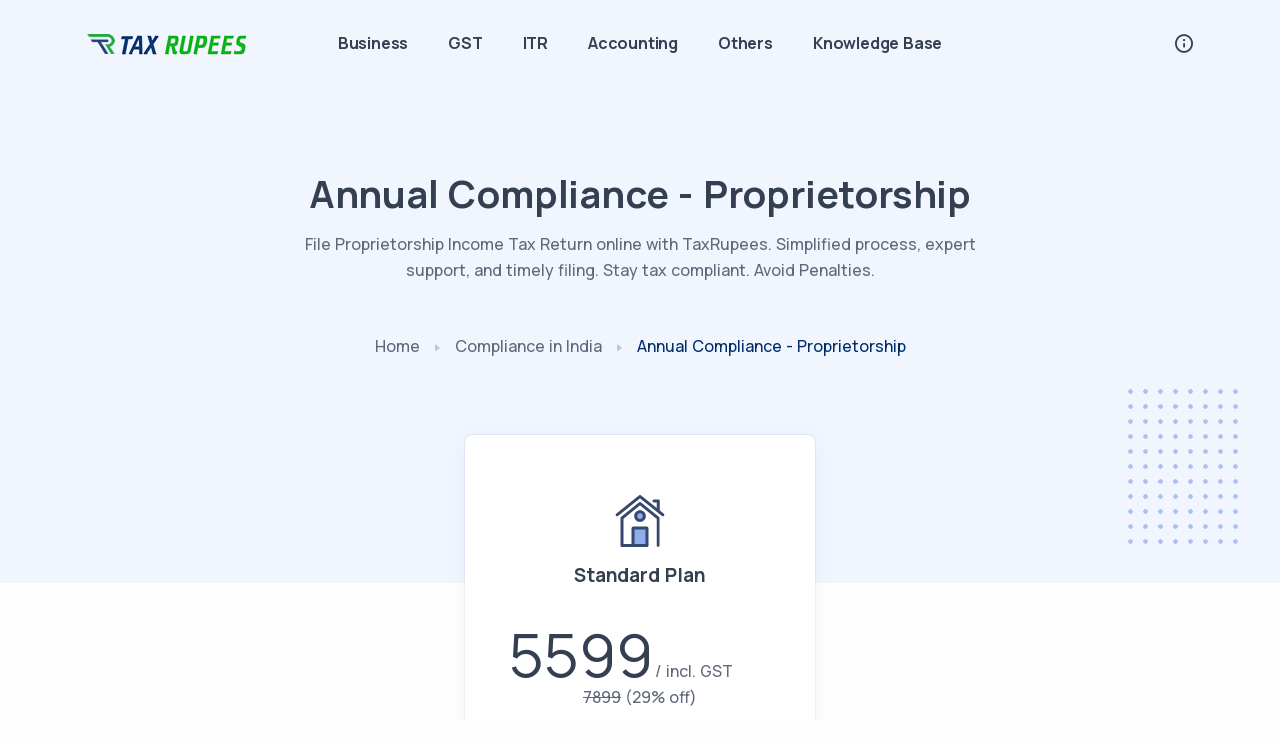

--- FILE ---
content_type: text/html; charset=UTF-8
request_url: https://taxrupees.com/accounting/proprietorship-tax-return-filing/
body_size: 15897
content:
<!DOCTYPE html>
<html lang="en">
<head>
  <meta charset="utf-8">
  <meta name="viewport" content="width=device-width, initial-scale=1.0">
  <base href="/">
  <title>Proprietorship Annual Tax Return Filing - TaxRupees</title>
  <meta name="description" content="File Proprietorship Income Tax Return online with TaxRupees. Simplified process, expert support, and timely filing. Stay tax compliant. Avoid Penalties.">
  <meta name="keywords" content="Proprietorship income tax return, proprietorship tax return filing, proprietorship tax filing, Annual Compliance - Proprietorship">
    <meta name="facebook-domain-verification" content="44iywzj360fa2a6u2mvkqaibletv4n" />
  <meta name="Robots" content="INDEX,FOLLOW">
  <link rel="canonical" href="/accounting/proprietorship-tax-return-filing/" />
  <meta name="yandex-verification" content="ba6c802f3b3c2693" />
  <meta name="p:domain_verify" content="7ef5fe417d81cba09912b1398309d6a4"/>
  <meta name="msvalidate.01" content="C82842DE4028EDFE501D91031D3BBDF4" />
  <link rel="dns-prefetch" href="https://connect.facebook.net">
  <link rel="dns-prefetch" href="https://www.google-analytics.com">
  <link rel="preconnect" href="https://googleads.g.doubleclick.net">
  <link rel="preconnect" href="https://www.googletagmanager.com">
  <link rel="preconnect" href="https://www.googleadservices.com">

<meta http-equiv="cache-control" content="no-cache">
<meta http-equiv="pragma" content="no-cache">
<meta name="author" content="Ashwani Tyagi">
<meta name="resource-type" content="document">
<meta name="distribution" content="GLOBAL">
<meta name="robots" content="index, follow">  
<meta name="rating" content="general">
<meta name="revisit-after" content="1 day">
<meta property="og:site_name" content="Tax Rupees" /> 
<script type="application/ld+json">
{
"@context": "https://schema.org",
"@type": "WebSite",
"url": "https://www.taxrupees.com/",
"potentialAction": {
"@type": "SearchAction",
"target": "https://www.taxrupees.com/search?q={search_term_string}",
"query-input": "required name=search_term_string"
}}
</script>

<!-- Google Tag Manager -->
<script>(function(w,d,s,l,i){w[l]=w[l]||[];w[l].push({'gtm.start':
new Date().getTime(),event:'gtm.js'});var f=d.getElementsByTagName(s)[0],
j=d.createElement(s),dl=l!='dataLayer'?'&l='+l:'';j.async=true;j.src=
'https://www.googletagmanager.com/gtm.js?id='+i+dl;f.parentNode.insertBefore(j,f);
})(window,document,'script','dataLayer','GTM-WQ92KWM');</script>
<!-- End Google Tag Manager -->

<!-- Global site tag (gtag.js) - Google Analytics -->
<script async src="https://www.googletagmanager.com/gtag/js?id=G-3PXECF4HH7"></script>
<script>
  window.dataLayer = window.dataLayer || [];
  function gtag(){dataLayer.push(arguments);}
  gtag('js', new Date());

  gtag('config', 'G-3PXECF4HH7');
</script> 

<meta name="twitter:card" content="summary_large_image">
<meta name="twitter:site" content="@TaxRupees">
<meta name="twitter:title" content="Proprietorship Annual Tax Return Filing - TaxRupees">
<meta name="twitter:description" content="File Proprietorship Income Tax Return online with TaxRupees. Simplified process, expert support, and timely filing. Stay tax compliant. Avoid Penalties.">
<meta name="twitter:creator" content="@TaxRupees">
<meta name="twitter:image" content="https://www.taxrupees.com/upload/images/22032208440614.png">

<meta property="og:title" content="Proprietorship Annual Tax Return Filing - TaxRupees" />
<meta property="og:type" content="website" />
<meta property="og:url" content="/accounting/proprietorship-tax-return-filing/" />
<meta property="og:image" content="https://www.taxrupees.com/upload/images/22032208440614.png" />
<meta property="og:description" content="File Proprietorship Income Tax Return online with TaxRupees. Simplified process, expert support, and timely filing. Stay tax compliant. Avoid Penalties." />
<meta property="og:site_name" content="Tax Rupees" />
<meta property="fb:app_id" content="413848293604710" /> 

  <link rel="shortcut icon" href="assets/img/favicon.png">
  <link rel="stylesheet" href="assets/css/plugins.css">
  <link rel="stylesheet" href="assets/css/style.css">
</head>
<body>
<script async src="https://cse.google.com/cse.js?cx=bb651e82a0c93ca08"></script>
<!-- Google Tag Manager (noscript) -->
<noscript><iframe src="https://www.googletagmanager.com/ns.html?id=GTM-WQ92KWM" height="0" width="0" style="display:none;visibility:hidden"></iframe></noscript>
<!-- End Google Tag Manager (noscript) -->

<!-- Messenger Chat plugin Code -->
    <div id="fb-root"></div>

    <!-- Your Chat plugin code -->
    <div id="fb-customer-chat" class="fb-customerchat">
    </div>

    <script>
      var chatbox = document.getElementById('fb-customer-chat');
      chatbox.setAttribute("page_id", "106805131994612");
      chatbox.setAttribute("attribution", "biz_inbox");
    </script>

    <!-- Your SDK code -->
    <script>
      window.fbAsyncInit = function() {
        FB.init({
          xfbml            : true,
          version          : 'v13.0'
        });
      };

      (function(d, s, id) {
        var js, fjs = d.getElementsByTagName(s)[0];
        if (d.getElementById(id)) return;
        js = d.createElement(s); js.id = id;
        js.src = 'https://connect.facebook.net/en_US/sdk/xfbml.customerchat.js';
        fjs.parentNode.insertBefore(js, fjs);
      }(document, 'script', 'facebook-jssdk'));
    </script>  <div class="content-wrapper">
<header class="wrapper bg-soft-primary">
      <nav class="navbar navbar-expand-lg center-nav transparent navbar-light">
        <div class="container flex-lg-row flex-nowrap align-items-center">
          <div class="navbar-brand w-100">
            <a href="/"><img src="assets/img/logo-dark.png" alt="Tax Rupees Logo" /></a>
          </div>
          <div class="navbar-collapse offcanvas offcanvas-nav offcanvas-start">
            <div class="offcanvas-header d-lg-none d-xl-none">
              <a href="/"><img src="assets/img/logo-light.png" alt="Tax Rupees Logo" /></a>
              <button type="button" class="btn-close btn-close-white" data-bs-dismiss="offcanvas" aria-label="Close"></button>
            </div>
            <div class="offcanvas-body ms-lg-auto d-flex flex-column h-100">
              <ul class="navbar-nav">
                <!--<li class="nav-item dropdown dropdown-mega"><a class="nav-link" href="/" data-bs-toggle="dropdown">Home</a></li>-->              
			    
								<li class="nav-item dropdown">
                  <a class="nav-link" href="business-registration-india">Business</a>
                  <ul class="dropdown-menu">   
				   
				   <li class="nav-item"><a class="dropdown-item" href="registration/proprietorship/">Proprietorship</a></li>
				    
				   <li class="nav-item"><a class="dropdown-item" href="registration/partnership/">Partnership</a></li>
				    
				   <li class="nav-item"><a class="dropdown-item" href="registration/one-person-company/">One Person Company</a></li>
				    
				   <li class="nav-item"><a class="dropdown-item" href="registration/llp-registration/">LLP Registration</a></li>
				    
				   <li class="nav-item"><a class="dropdown-item" href="registration/private-limited-company/">Private Limited Company</a></li>
				                     </ul>
                </li>
								<li class="nav-item dropdown">
                  <a class="nav-link" href="goods-and-services-tax-gst-services">GST</a>
                  <ul class="dropdown-menu">   
				   
				   <li class="nav-item"><a class="dropdown-item" href="gst/gst-registration/">GST Registration</a></li>
				    
				   <li class="nav-item"><a class="dropdown-item" href="gst/gst-return-filing/">GST Return filing</a></li>
				    
				   <li class="nav-item"><a class="dropdown-item" href="gst/gst-lut-filing/">GST LUT Filing</a></li>
				    
				   <li class="nav-item"><a class="dropdown-item" href="gst/cancel-gst-registration/">GST Registration Cancellation</a></li>
				    
				   <li class="nav-item"><a class="dropdown-item" href="gst/gst-annual-return/">GST Annual Return Filing</a></li>
				                     </ul>
                </li>
								<li class="nav-item dropdown">
                  <a class="nav-link" href="income-tax-in-india">ITR</a>
                  <ul class="dropdown-menu">   
				   
				   <li class="nav-item"><a class="dropdown-item" href="itr/income-tax-filing/">Personal Tax filing</a></li>
				    
				   <li class="nav-item"><a class="dropdown-item" href="itr/business-tax-return-filing/">Business Tax filing</a></li>
				    
				   <li class="nav-item"><a class="dropdown-item" href="itr/tds-return-filing/">TDS Return Filing</a></li>
				                     </ul>
                </li>
								<li class="nav-item dropdown">
                  <a class="nav-link" href="company-compliance">Accounting</a>
                  <ul class="dropdown-menu">   
				   
				   <li class="nav-item"><a class="dropdown-item" href="accounting/proprietorship-tax-return-filing/">Annual Compliance - Proprietorship</a></li>
				    
				   <li class="nav-item"><a class="dropdown-item" href="accounting/partnership-tax-return-filing/">Annual Compliance - Partnership</a></li>
				    
				   <li class="nav-item"><a class="dropdown-item" href="accounting/company-annual-filing/">Annual Compliance - Company</a></li>
				    
				   <li class="nav-item"><a class="dropdown-item" href="accounting/llp-annual-filing/">Annual Compliance - LLP</a></li>
				                     </ul>
                </li>
								<li class="nav-item dropdown">
                  <a class="nav-link" href="other-services">Others</a>
                  <ul class="dropdown-menu">   
				   
				   <li class="nav-item"><a class="dropdown-item" href="services/digital-signature/">Digital Signature</a></li>
				    
				   <li class="nav-item"><a class="dropdown-item" href="services/udyam-registration/">UDYAM Registration</a></li>
				    
				   <li class="nav-item"><a class="dropdown-item" href="services/fssai-registration/">FSSAI Registration</a></li>
				    
				   <li class="nav-item"><a class="dropdown-item" href="services/trademark-registration/">Trademark Registration</a></li>
				                     </ul>
                </li>
				 
				 <li class="nav-item"><a class="nav-link" href="knowledge">Knowledge Base</a></li>                   
              </ul>
              <!-- /.navbar-nav -->
              <div class="d-lg-none mt-auto pt-6 pb-6 order-4">
                <a href="mailto:info@taxrupees.com" class="link-inverse">info@taxrupees.com</a>
                <br />                 <nav class="nav social social-white mt-4">
                  <a href="https://twitter.com/TaxRupees" target="_blank"><i class="uil uil-twitter"></i></a>
                  <a href="https://www.facebook.com/TaxRupees/" target="_blank"><i class="uil uil-facebook-f"></i></a>
                  <a href="https://www.instagram.com/taxrupees/" target="_blank"><i class="uil uil-instagram"></i></a>
                  <a href="https://www.youtube.com/c/TaxRupees" target="_blank"><i class="uil uil-youtube"></i></a>
                </nav>
                <!-- /.social -->
              </div>
              <!-- /offcanvas-nav-other -->
            </div>
            <!-- /.offcanvas-body -->
          </div>
          <!-- /.navbar-collapse -->
          <div class="navbar-other w-100 d-flex ms-auto">
            <ul class="navbar-nav flex-row align-items-center ms-auto">
              <!--<li class="nav-item dropdown language-select text-uppercase">
                <a class="nav-link dropdown-item dropdown-toggle" href="#" role="button" data-bs-toggle="dropdown" aria-haspopup="true" aria-expanded="false">En</a>
                <ul class="dropdown-menu">
                  <li class="nav-item"><a class="dropdown-item" href="#">En</a></li>
                  <li class="nav-item"><a class="dropdown-item" href="#">De</a></li>
                  <li class="nav-item"><a class="dropdown-item" href="#">Es</a></li>
                </ul>
              </li>-->
              <li class="nav-item"><a class="nav-link" data-bs-toggle="offcanvas" data-bs-target="#offcanvas-info"><i class="uil uil-info-circle"></i></a></li>
              <li class="nav-item d-lg-none">
                <button class="hamburger offcanvas-nav-btn"><span></span></button>
              </li>
            </ul>
            <!-- /.navbar-nav -->
          </div>
          <!-- /.navbar-other -->
        </div>
        <!-- /.container -->
      </nav>
      <!-- /.navbar -->
      <div style="background-color:#002D6E" class="offcanvas offcanvas-end text-inverse" id="offcanvas-info" data-bs-scroll="true">
        <div class="offcanvas-header">		
         <!-- <a href="index.html"><img src="assets/img/logo-light.png" srcset="assets/img/logo-light@2x.png 2x" alt="" /></a>-->
          <button type="button" class="btn-close btn-close-white" data-bs-dismiss="offcanvas" aria-label="Close"></button>
        </div>
        <div class="offcanvas-body">
          <div class="widget mb-8">
            <p>Tax Rupees is India's online business services platform working to help Indians easily start and grow their business, at an affordable cost.</p>
          </div>
          <!-- /.widget -->
          <div class="widget mb-8">
            <h4 class="widget-title text-white mb-3">Contact Info</h4>
           <!-- <address> Moonshine St. 14/05 <br /> Light City, London </address>-->
            <a href="mailto:info@taxrupees.com">info@taxrupees.com</a>          </div>
          <!-- /.widget -->
          <div class="widget mb-8">
            <h4 class="widget-title text-white mb-3">Learn More</h4>
            <ul class="list-unstyled">
              <li><a href="about-us">About Us</a></li>
              <li><a href="terms-of-use">Terms of Use</a></li>
              <li><a href="privacy-policy">Privacy Policy</a></li>
              <li><a href="contact-us">Contact Us</a></li>
            </ul>
          </div>
          <!-- /.widget -->
          <div class="widget">
            <h4 class="widget-title text-white mb-3">Follow Us</h4>
            <nav class="nav social social-white">
              <a href="https://twitter.com/TaxRupees" target="_blank"><i class="uil uil-twitter"></i></a>
              <a href="https://www.facebook.com/TaxRupees/" target="_blank"><i class="uil uil-facebook-f"></i></a>
              <a href="https://www.instagram.com/taxrupees/" target="_blank"><i class="uil uil-instagram"></i></a>
              <a href="https://www.youtube.com/c/TaxRupees" target="_blank"><i class="uil uil-youtube"></i></a>
            </nav>
            <!-- /.social -->
          </div>
          <!-- /.widget -->
        </div>
        <!-- /.offcanvas-body -->
      </div>
      <!-- /.offcanvas -->
    </header>    <!-- /header -->
    <section class="wrapper bg-soft-primary">
      <div class="container pt-10 pb-20 pt-md-14 pb-md-22 text-center">
        <div class="row">
          <div class="col-sm-9 col-md-7 col-lg-8 mx-auto">
            <h1 class="display-1 mb-3">Annual Compliance - Proprietorship</h1>
            <p class="lead mb-0">File Proprietorship Income Tax Return online with TaxRupees. Simplified process, expert support, and timely filing. Stay tax compliant. Avoid Penalties.</p>
          </div>
          <!-- /column -->
        </div>
        <!-- /.row -->
      </div>
      <!-- /.container -->
    </section>
    <!-- /section -->
    <section class="wrapper">
      <div class="container pb-14 pb-md-16">
        <div class="pricing-wrapper position-relative mt-n18 mt-md-n21 mb-12 mb-md-15">
          <div class="shape bg-dot primary rellax w-16 h-18" data-rellax-speed="1" style="top: 2rem; right: -2.4rem;"></div>
          <div class="shape rounded-circle bg-line red rellax w-18 h-18 d-none d-lg-block" data-rellax-speed="1" style="bottom: 0.5rem; left: -2.5rem;"></div>
          <div class="pricing-switcher-wrapper switcher">
<nav aria-label="breadcrumb">
  <ol class="breadcrumb">
    <li class="breadcrumb-item"><a href="/">Home</a></li>
    <li class="breadcrumb-item"><a href="company-compliance">Compliance in India</a></li>
    <li class="breadcrumb-item active" aria-current="page" style="color:#002D6E;">Annual Compliance - Proprietorship</li>
  </ol>
</nav>
          </div>
          <div class="row gy-6 mt-3 mt-md-5">          
		   <div class="col-md-6 col-lg-4">
		                  <!--/.pricing -->
            </div>
			
            <!--/column -->
             
			 <div class="col-md-6 offset-md-3 col-lg-4 offset-lg-0">
			  
              <div class="pricing card text-center" style="min-height:600px;">
                <div class="card-body">
                  <img src="assets/img/icons/lineal/home.svg" class="svg-inject icon-svg icon-svg-md text-primary mb-3" alt="Standard Plan" />
                  <h4 class="card-title">Standard Plan</h4>
                  <div class="prices text-dark">
                    <div class="price price-show"><span class="price-currency">&#8377;</span><span class="price-value">5599 </span> <span class="price-duration">incl. GST</span></div>
                   
                  </div>
				   <div class="price"><strike><span class="price-currency">&#8377;</span><span class="price-value">7899</span></strike> <span class="price-duration">(29% off)</span></div><br/>
                  <!--/.prices -->
                  1 year Accounting, Financial statement preparation, 1 year Income Tax Return Filing, 1 year Dedicated Compliance Manager support, 1 Year Dedicated Accountant and LEDGERS accounting software for a company with a turnover upto 25 lakhs per annum.<br />
&nbsp;
<ul>
	<li>1 Year Accounting</li>
	<li>Financial Statement Preparation</li>
	<li>1 Year Dedicated Accountant</li>
	<li>1 Year Income Tax Filing</li>
	<li>1 Year Annual Return Filing</li>
</ul>
                  <a href="get-started?service=cHJvcHJpZXRvcnNoaXAtdGF4LXJldHVybi1maWxpbmc=&plan=NTU5OQ==" class="btn btn-primary rounded-pill">Get Started</a>
                </div>
                <!--/.card-body -->
              </div>
			                <!--/.pricing -->
            </div>
            <!--/column -->
           
			 <div class="col-md-6 offset-md-3 col-lg-4 offset-lg-0">
			               <!--/.pricing -->
            </div>
			
            <!--/column -->
          </div>
          <!--/.row -->
        </div>
		
		<div class="row gx-lg-8 gx-xl-12 gy-10 mb-lg-22 mb-xl-14">
          <div class="col-lg-7">
             <figure><img class="w-auto" src="upload/images/22032208440614.png" alt="Annual Compliance - Proprietorship" /></figure>
          </div>
          <!--/column -->
          <div class="col-lg-5">            
            <h3 class="display-7 mb-7">Documents Required For Annual Compliance - Proprietorship</h3>
								<div class="alert alert-primary" style="padding:5px 15px; font-size:14px;"> <i class="uil uil-check-circle"></i> Bank Statement </div>
								<div class="alert alert-primary" style="padding:5px 15px; font-size:14px;"> <i class="uil uil-check-circle"></i> Credit Notes </div>
								<div class="alert alert-primary" style="padding:5px 15px; font-size:14px;"> <i class="uil uil-check-circle"></i> Debit Notes </div>
								<div class="alert alert-primary" style="padding:5px 15px; font-size:14px;"> <i class="uil uil-check-circle"></i> Investment Proofs(LIC Reciept,Medicliam Reciept,Insurance Reciept, Mutual Funds, Tution Fee, House Loan Slip, Donation Reciept, PF, NPS,  </div>
								<div class="alert alert-primary" style="padding:5px 15px; font-size:14px;"> <i class="uil uil-check-circle"></i> Loan Schedule </div>
								<div class="alert alert-primary" style="padding:5px 15px; font-size:14px;"> <i class="uil uil-check-circle"></i> Purchase Invoices </div>
								<div class="alert alert-primary" style="padding:5px 15px; font-size:14px;"> <i class="uil uil-check-circle"></i> Sale Invoices </div>
								
          </div>
          <!--/column -->
        </div>
        <!--/.pricing-wrapper -->
        		
		  
     
        <div class="row gx-md-8 gx-xl-12 gy-10 mb-14">
          <div class="col-lg-4 order-lg-2">
            <div class="card shadow-lg me-lg-6">
              <div class="card-body p-6">
                <div class="d-flex flex-row">                 
                  <div>
				  <h4 class="mb-1">Related Knowledge Base</h4>
				  <div style="background-color: #E1F5FF; height:1px;"></div><br/>
				  			       <p class="mb-3" style="padding-top:5px;"><a href="article/dir-3-kyc-in-india/">DIR-3 KYC in India (2026) – Process, Due Date & Penalties for Directors </a></p>
				   <div style="background-color: #EFEFDE; height:1px;"></div>
			      			       <p class="mb-3" style="padding-top:5px;"><a href="article/company-strike-off-in-india/">Company Strike Off in India (2026) – Process, Documents & Consequences </a></p>
				   <div style="background-color: #EFEFDE; height:1px;"></div>
			      			       <p class="mb-3" style="padding-top:5px;"><a href="article/company-annual-compliance-india/">Company Annual Compliance in India (2026) – ROC Filings, ITR & Penalties </a></p>
				   <div style="background-color: #EFEFDE; height:1px;"></div>
			      			       <p class="mb-3" style="padding-top:5px;"><a href="article/startup-india-msme-udyam-registration/">Startup India & MSME (Udyam) Registration – Benefits, Eligibility & Process (2026 Guide) </a></p>
				   <div style="background-color: #EFEFDE; height:1px;"></div>
			      			       <p class="mb-3" style="padding-top:5px;"><a href="article/mistakes-while-registering-company-india/">Top 7 Mistakes to Avoid While Registering a Company in India (2026 Guide) </a></p>
				   <div style="background-color: #EFEFDE; height:1px;"></div>
			      			       <p class="mb-3" style="padding-top:5px;"><a href="article/sole-proprietorship-registration-india/">Sole Proprietorship Registration in India (2026) – Process, Benefits & Taxation </a></p>
				   <div style="background-color: #EFEFDE; height:1px;"></div>
			      			       <p class="mb-3" style="padding-top:5px;"><a href="article/partnership-firm-registration-india/">Partnership Firm Registration in India (2026) – Process, Documents & Taxation </a></p>
				   <div style="background-color: #EFEFDE; height:1px;"></div>
			      			       <p class="mb-3" style="padding-top:5px;"><a href="article/opc-registration-india/">OPC Registration in India (2026) – Process, Benefits, Documents & Compliance </a></p>
				   <div style="background-color: #EFEFDE; height:1px;"></div>
			                        
                  </div>
                </div>
              </div>
              <!--/.card-body -->
            </div>
            <!--/.card -->
          
          </div>
          <!--/column -->
          <div class="col-lg-8"><div style="text-align:justify;"><h2 style="color:#008040;">Proprietorship Annual Tax Return Filing</h2>

<div style="background-color: #008040; height:1px;">&nbsp;</div>
<br />
If you&#39;re a proprietor in India, it&#39;s important to understand the process and requirements for filing your annual tax return.&nbsp;Everything you need to know about filing a proprietorship annual tax return in India, from who needs to file to what forms need to be filled out. We&#39;ll also go over the consequences of not filing and provide a step-by-step guide on how to file your return.<br />
&nbsp;
<h4 style="color:#0000A0;">What is a Proprietorship</h4>
A proprietorship, also known as a <strong><a href="https://taxrupees.com/registration/proprietorship/"><span style="color:#0000FF;">sole proprietorship</span></a></strong>, is a type of business entity that is owned and operated by one individual. In India, there are no special legal requirements for setting up or operating a <a href="https://taxrupees.com/article/how-to-register-a-proprietorship/"><span style="color:#0000FF;">proprietorship</span></a>, which makes it the simplest and most common form of business ownership.<br />
<br />
As the owner of a proprietorship, you are personally responsible for all debts and obligations incurred by the business. This includes any money owed to creditors, suppliers, employees, or the government. If the business is unable to pay its debts, creditors can go after your personal assets, such as your home or savings account.<br />
&nbsp;
<h4 style="color:#0000A0;">What is an Annual Tax Return</h4>
An annual tax return is a document that you file with the Indian government detailing your income and expenses for the fiscal year (April 1 &ndash; March 31). Based on this information, the government will calculate how much tax you owe.<br />
The deadline for filing your annual tax return is July 31st. If you do not file your return by this date, you may be subject to late fees and penalties.<br />
It is important to note that, as the owner of a proprietorship, you are required to file your <a href="https://taxrupees.com/itr/income-tax-filing/"><span style="color:#0000FF;">personal income taxes</span></a> and <a href="https://taxrupees.com/itr/business-tax-return-filing/"><span style="color:#0000FF;">business income taxes</span></a> separately. This means that you will need to complete two tax returns: one for your individual income and another for your business income.<br />
&nbsp;</div></div>      
        </div>
		 <div class="row mb-14 mb-md-12"><div style="text-align:justify; padding-right:20px;"><h4 style="color:#0000A0;">Who is required to file</h4>
All proprietorships registered with the Ministry of Corporate Affairs <a href="https://www.mca.gov.in/content/mca/global/en/home.html" target="_blank"><span style="color:#B22222;">(MCA)</span></a> are required to file their annual tax return. The due date for filing is 30th September of the assessment year.

<h4 style="color:#0000A0;"><br />
What is the due date</h4>
The due date for filing your annual tax return is 30th September of the assessment year.

<div class="row">
<div class="col-md-8">
<h4 style="color:#0000A0;"><br />
What forms need to be filed</h4>
The forms that need to be filed are ITR-3 and ITR-4, along with supporting documentation such as financial statements and income tax returns from the previous year.

<h4 style="color:#0000A0;"><br />
What are the consequences of not filing</h4>
If you do not file your annual tax return, you may be subject to penalties and interest charges. In addition, your company may be de-registered by the MCA if you fail to file for three consecutive years.<br />
&nbsp;
<h4 style="color:#0000A0;">The Process of Filing a Proprietorship Annual Tax Return</h4>

<h5 style="color: #D76B00;">Gather the required documents</h5>
The first step in filing your annual tax return is to gather all of the required documents. This includes your income statements, receipts, and any other documentation that you will need to support your claims.

<div style="height:10px;">&nbsp;</div>

<h5 style="color: #D76B00;">Fill out the forms</h5>
After you have gathered all of the required documentation, you will need to fill out the appropriate forms. These forms can be found on the website of the Income Tax Department.

<div style="height:10px;">&nbsp;</div>

<h5 style="color: #D76B00;">Submit the forms and supporting documentation</h5>
Once you have completed and signed the forms, you will need to submit them along with your supporting documentation to the Income Tax Department. You can do this either by mail or in person.

<div style="height:10px;">&nbsp;</div>

<h5 style="color: #D76B00;">What to do if you can&#39;t file on time</h5>
If you are unable to file your annual tax return on time, you can file for an extension with the Income Tax Department.<br />
&nbsp;</div>

<div class="col-md-4"><br />
<iframe frameborder="0" scrolling="yes" seamless="seamless" src="https://taxrupees.com/freedemo" style="position:relative;width:1px;min-width:100%; height:650px; *width:100%;overflow: hidden;" width="100%"></iframe></div>
</div>

<h4 style="color:#0000A0;">What Information You Will Need to File Your Tax Return</h4>

<h5 style="color: #D76B00;">Personal Identification Information</h5>
In order to file your tax return, you will need to provide some basic personal information such as your name, date of birth, and contact information. You will also need to provide your Taxpayer Identification Number (TIN).

<div style="height:10px;">&nbsp;</div>

<h5 style="color: #D76B00;">Taxpayer Identification Number</h5>
Your Taxpayer Identification Number (TIN) is a unique number that is assigned to you by the Indian Income Tax Department. It is used to identify you for tax purposes and is required in order to file your tax return.

<div style="height:10px;">&nbsp;</div>

<h5 style="color: #D76B00;">Business Income and Expenses</h5>
In order to calculate your taxes owed, you will need to provide information about your business income and expenses. This includes income from sales, services, interest, investments, and other sources. You will also need to provide information about any business expenses that you have incurred, such as cost of goods sold, employee salaries, rent, marketing expenses, etc.<br />
&nbsp;
<h4 style="color:#0000A0;">FAQs About Filing a Tax Return for Your Proprietorship</h4>

<h5 style="color: #D76B00;">Do I need to file a tax return if my business is a proprietorship</h5>
Yes, if your business is a proprietorship, you must file an annual tax return. The due date for filing your return is April 30th.

<div style="height:10px;">&nbsp;</div>

<h5 style="color: #D76B00;">What is the deadline for filing a tax return for a proprietorship in India</h5>
The deadline for filing your annual tax return as a proprietorship in India is April 30th.

<div style="height:10px;">&nbsp;</div>

<h5 style="color: #D76B00;">What are the penalties for not filing a tax return for a proprietorship in India</h5>
If you do not file your annual tax return by the due date of April 30th, you may be subject to late fees and interest charges. Additionally, the Indian government may initiate criminal proceedings against you if you fail to file your taxes for multiple years.<br />
&nbsp;<br />
<br />
<em>Proprietorship annual tax return filing in India is a process that every business owner must go through. Though it may seem daunting, it is important to be aware of the requirements and deadlines. By gathering the required documents and filling out the forms correctly, you can ensure a smooth filing process. If you are unable to file on time, there are steps you can take to minimize the consequences.</em><br />
<br />
By understanding the proprietorship annual tax return filing process in India, you can ensure that your business remains compliant with the law. Do not hesitate to reach out to a professional if you have any questions or concerns.<br />
&nbsp;
<h3 style="color:#008040;">File proprietorship income tax return online with TaxRupees</h3>
Did you know that you can now file tax return for proprietorship in India online with TaxRupees?<br />
Yes, that&rsquo;s right!<br />
We are a leading in filing proprietorship income tax return in India.<br />
We also offer a range of other services such as filing proprietorship income tax return, partnership income tax return, LLP income tax return and Pvt. Ltd. income tax return.<br />
So what are you waiting for? Contact us today to <a href="https://taxrupees.com/get-started">get started</a>!</div></div>        <!--/.row -->
      
        
        <div class="row mb-14 mb-md-12">		
          <div class="col-lg-8 mb-0">
		  <h2 class="display-4 mb-3 text-center">FAQ</h2>
          <p class="lead text-center mb-10 px-md-16 px-lg-0">If you don't see an answer to your question, you can send us an email from our contact form.</p>
            <div id="accordion-1" class="accordion-wrapper">			
			              <div class="card accordion-item">
                <div class="card-header" id="accordion-heading-1-1">
                 <button class="collapsed" data-bs-toggle="collapse" data-bs-target="#accordion-collapse-1-1112" aria-expanded="false" aria-controls="accordion-collapse-1-1"> Is it necessary for the sole proprietor to file taxes?</button>
                </div>
                <!-- /.card-header -->				
                <div id="accordion-collapse-1-1112" class="collapse" aria-labelledby="accordion-heading-1-1" data-bs-target="#accordion-1">
                  <div class="card-body">
                    <p>A sole owner is expected to report all the business pay, misfortunes on the individual personal government forms, the business isn&#39;t burdened independently under this.</p>
                  </div>
                  <!-- /.card-body -->
                </div>			
                <!-- /.collapse -->
              </div>	
			                <div class="card accordion-item">
                <div class="card-header" id="accordion-heading-1-1">
                 <button class="collapsed" data-bs-toggle="collapse" data-bs-target="#accordion-collapse-1-1113" aria-expanded="false" aria-controls="accordion-collapse-1-1">How to file income tax returns for a Proprietorship?</button>
                </div>
                <!-- /.card-header -->				
                <div id="accordion-collapse-1-1113" class="collapse" aria-labelledby="accordion-heading-1-1" data-bs-target="#accordion-1">
                  <div class="card-body">
                    <p>Proprietorship yearly return documenting is done ITR 3 and ITR 4.</p>
                  </div>
                  <!-- /.card-body -->
                </div>			
                <!-- /.collapse -->
              </div>	
			                <div class="card accordion-item">
                <div class="card-header" id="accordion-heading-1-1">
                 <button class="collapsed" data-bs-toggle="collapse" data-bs-target="#accordion-collapse-1-1114" aria-expanded="false" aria-controls="accordion-collapse-1-1"> When to file ITR 3 for proprietorship return filing?</button>
                </div>
                <!-- /.card-header -->				
                <div id="accordion-collapse-1-1114" class="collapse" aria-labelledby="accordion-heading-1-1" data-bs-target="#accordion-1">
                  <div class="card-body">
                    <p>ITR 3 is outfitted on the off chance that assuming the proprietorship firm is controlled by a Hindu Undivided Family or by a person.</p>
                  </div>
                  <!-- /.card-body -->
                </div>			
                <!-- /.collapse -->
              </div>	
			                <div class="card accordion-item">
                <div class="card-header" id="accordion-heading-1-1">
                 <button class="collapsed" data-bs-toggle="collapse" data-bs-target="#accordion-collapse-1-1115" aria-expanded="false" aria-controls="accordion-collapse-1-1">When is ITR 4 Furnished by a Proprietor?</button>
                </div>
                <!-- /.card-header -->				
                <div id="accordion-collapse-1-1115" class="collapse" aria-labelledby="accordion-heading-1-1" data-bs-target="#accordion-1">
                  <div class="card-body">
                    <p>ITR 4 is outfitted by the owner under the possible tax assessment conspire.</p>
                  </div>
                  <!-- /.card-body -->
                </div>			
                <!-- /.collapse -->
              </div>	
			                <div class="card accordion-item">
                <div class="card-header" id="accordion-heading-1-1">
                 <button class="collapsed" data-bs-toggle="collapse" data-bs-target="#accordion-collapse-1-1116" aria-expanded="false" aria-controls="accordion-collapse-1-1"> Is a Proprietorship taxed twice or double?</button>
                </div>
                <!-- /.card-header -->				
                <div id="accordion-collapse-1-1116" class="collapse" aria-labelledby="accordion-heading-1-1" data-bs-target="#accordion-1">
                  <div class="card-body">
                    <p>As the sole ownerships are not viewed as expense substances, they are not isolated from their proprietors so the owner doesn&#39;t need to confront twofold tax collection.</p>
                  </div>
                  <!-- /.card-body -->
                </div>			
                <!-- /.collapse -->
              </div>	
			                <div class="card accordion-item">
                <div class="card-header" id="accordion-heading-1-1">
                 <button class="collapsed" data-bs-toggle="collapse" data-bs-target="#accordion-collapse-1-1117" aria-expanded="false" aria-controls="accordion-collapse-1-1"> What are the major tax benefits for a sole proprietor?</button>
                </div>
                <!-- /.card-header -->				
                <div id="accordion-collapse-1-1117" class="collapse" aria-labelledby="accordion-heading-1-1" data-bs-target="#accordion-1">
                  <div class="card-body">
                    <p>The fundamental duty benefit of an ownership is that it can deduct the expense of health care coverage for self, life partner, and wards.</p>
                  </div>
                  <!-- /.card-body -->
                </div>			
                <!-- /.collapse -->
              </div>	
			                <div class="card accordion-item">
                <div class="card-header" id="accordion-heading-1-1">
                 <button class="collapsed" data-bs-toggle="collapse" data-bs-target="#accordion-collapse-1-1118" aria-expanded="false" aria-controls="accordion-collapse-1-1"> What are the annual compliances for a proprietorship firm?</button>
                </div>
                <!-- /.card-header -->				
                <div id="accordion-collapse-1-1118" class="collapse" aria-labelledby="accordion-heading-1-1" data-bs-target="#accordion-1">
                  <div class="card-body">
                    <p>The ownerships are expected to document the yearly expense forms with the Income Tax Department. In any case, the yearly reports or the records are not important to be documented with the Ministry of Corporate issues which is fundamental on account of the LLPs</p>
                  </div>
                  <!-- /.card-body -->
                </div>			
                <!-- /.collapse -->
              </div>	
			                <div class="card accordion-item">
                <div class="card-header" id="accordion-heading-1-1">
                 <button class="collapsed" data-bs-toggle="collapse" data-bs-target="#accordion-collapse-1-1119" aria-expanded="false" aria-controls="accordion-collapse-1-1"> Is it necessary to get a Proprietorship audited?</button>
                </div>
                <!-- /.card-header -->				
                <div id="accordion-collapse-1-1119" class="collapse" aria-labelledby="accordion-heading-1-1" data-bs-target="#accordion-1">
                  <div class="card-body">
                    <p>On account of ownerships charge review isn&#39;t required, it is totally founded on the turnover and different rules.</p>
                  </div>
                  <!-- /.card-body -->
                </div>			
                <!-- /.collapse -->
              </div>	
			                <!-- /.card -->
            </div>
            <!-- /.accordion-wrapper -->
          </div>
          <!--/column -->
          <div class="col-lg-4">
            <div class="card shadow-lg me-lg-6">
              <div class="card-body p-6">
                <div class="d-flex flex-row">                 
                  <div>
				  <h4 class="mb-1">Our Services</h4>
				  <div style="background-color: #E1F5FF; height:1px;"></div><br/>
				  
			   <a href="registration/proprietorship/" class="btn btn-expand btn-primary rounded-pill" style="font-size:14px;"><i class="uil uil-arrow-right"></i>	<span>Proprietorship</span></a>
			   <div style="height:8px;">&nbsp;</div>
			  			   <a href="registration/partnership/" class="btn btn-expand btn-primary rounded-pill" style="font-size:14px;"><i class="uil uil-arrow-right"></i>	<span>Partnership</span></a>
			   <div style="height:8px;">&nbsp;</div>
			  			   <a href="registration/one-person-company/" class="btn btn-expand btn-primary rounded-pill" style="font-size:14px;"><i class="uil uil-arrow-right"></i>	<span>One Person Company</span></a>
			   <div style="height:8px;">&nbsp;</div>
			  			   <a href="registration/llp-registration/" class="btn btn-expand btn-primary rounded-pill" style="font-size:14px;"><i class="uil uil-arrow-right"></i>	<span>LLP Registration</span></a>
			   <div style="height:8px;">&nbsp;</div>
			  			   <a href="registration/private-limited-company/" class="btn btn-expand btn-primary rounded-pill" style="font-size:14px;"><i class="uil uil-arrow-right"></i>	<span>Private Limited Company</span></a>
			   <div style="height:8px;">&nbsp;</div>
			  			   <a href="gst/gst-registration/" class="btn btn-expand btn-primary rounded-pill" style="font-size:14px;"><i class="uil uil-arrow-right"></i>	<span>GST Registration</span></a>
			   <div style="height:8px;">&nbsp;</div>
			  			   <a href="gst/gst-return-filing/" class="btn btn-expand btn-primary rounded-pill" style="font-size:14px;"><i class="uil uil-arrow-right"></i>	<span>GST Return filing</span></a>
			   <div style="height:8px;">&nbsp;</div>
			  			   <a href="gst/gst-lut-filing/" class="btn btn-expand btn-primary rounded-pill" style="font-size:14px;"><i class="uil uil-arrow-right"></i>	<span>GST LUT Filing</span></a>
			   <div style="height:8px;">&nbsp;</div>
			  			   <a href="gst/cancel-gst-registration/" class="btn btn-expand btn-primary rounded-pill" style="font-size:14px;"><i class="uil uil-arrow-right"></i>	<span>GST Registration Cancellation</span></a>
			   <div style="height:8px;">&nbsp;</div>
			  			   <a href="gst/gst-annual-return/" class="btn btn-expand btn-primary rounded-pill" style="font-size:14px;"><i class="uil uil-arrow-right"></i>	<span>GST Annual Return Filing</span></a>
			   <div style="height:8px;">&nbsp;</div>
			  			   <a href="itr/income-tax-filing/" class="btn btn-expand btn-primary rounded-pill" style="font-size:14px;"><i class="uil uil-arrow-right"></i>	<span>Personal Tax filing</span></a>
			   <div style="height:8px;">&nbsp;</div>
			  			   <a href="itr/business-tax-return-filing/" class="btn btn-expand btn-primary rounded-pill" style="font-size:14px;"><i class="uil uil-arrow-right"></i>	<span>Business Tax filing</span></a>
			   <div style="height:8px;">&nbsp;</div>
			  			   <a href="itr/tds-return-filing/" class="btn btn-expand btn-primary rounded-pill" style="font-size:14px;"><i class="uil uil-arrow-right"></i>	<span>TDS Return Filing</span></a>
			   <div style="height:8px;">&nbsp;</div>
			  			   <a href="accounting/partnership-tax-return-filing/" class="btn btn-expand btn-primary rounded-pill" style="font-size:14px;"><i class="uil uil-arrow-right"></i>	<span>Annual Compliance - Partnership</span></a>
			   <div style="height:8px;">&nbsp;</div>
			  			   <a href="accounting/company-annual-filing/" class="btn btn-expand btn-primary rounded-pill" style="font-size:14px;"><i class="uil uil-arrow-right"></i>	<span>Annual Compliance - Company</span></a>
			   <div style="height:8px;">&nbsp;</div>
			  			   <a href="accounting/llp-annual-filing/" class="btn btn-expand btn-primary rounded-pill" style="font-size:14px;"><i class="uil uil-arrow-right"></i>	<span>Annual Compliance - LLP</span></a>
			   <div style="height:8px;">&nbsp;</div>
			  			   <a href="services/digital-signature/" class="btn btn-expand btn-primary rounded-pill" style="font-size:14px;"><i class="uil uil-arrow-right"></i>	<span>Digital Signature</span></a>
			   <div style="height:8px;">&nbsp;</div>
			  			   <a href="services/udyam-registration/" class="btn btn-expand btn-primary rounded-pill" style="font-size:14px;"><i class="uil uil-arrow-right"></i>	<span>UDYAM Registration</span></a>
			   <div style="height:8px;">&nbsp;</div>
			  			   <a href="services/fssai-registration/" class="btn btn-expand btn-primary rounded-pill" style="font-size:14px;"><i class="uil uil-arrow-right"></i>	<span>FSSAI Registration</span></a>
			   <div style="height:8px;">&nbsp;</div>
			  			   <a href="services/trademark-registration/" class="btn btn-expand btn-primary rounded-pill" style="font-size:14px;"><i class="uil uil-arrow-right"></i>	<span>Trademark Registration</span></a>
			   <div style="height:8px;">&nbsp;</div>
			                  
                         
                  </div>
                </div>
              </div>
              <!--/.card-body -->
            </div>
            <!-- /.accordion-wrapper -->
          </div>
          <!--/column -->
        </div>
        <!--/.row -->
		
        <h2 class="display-4 mb-3 text-center">Happy Customers</h2>
        <p class="lead text-center mb-6 px-md-16 px-lg-0">Customer satisfaction is our major goal. See what our customers are saying about us.</p>
        <div class="position-relative">
          <div class="shape rounded-circle bg-soft-yellow rellax w-16 h-16" data-rellax-speed="1" style="bottom: 0.5rem; right: -1.7rem;"></div>
          <div class="shape bg-dot primary rellax w-16 h-16" data-rellax-speed="1" style="top: -1rem; left: -1.7rem;"></div>
          <div class="swiper-container dots-closer mb-6" data-margin="0" data-dots="true" data-items-xl="3" data-items-md="2" data-items-xs="1">
            <div class="swiper">
              <div class="swiper-wrapper">
                <div class="swiper-slide">
                  <div class="item-inner">
                    <div class="card">
                      <div class="card-body">
                        <blockquote class="icon mb-0">
                          <p style="text-align:justify;">"A big thanks to the Tax Rupees team for making GST returns simple and easy for us. Rather than requiring 7 to 8 days to do compromise, presently it's simply a question of hours. The people there help us at any given time."</p>
                          <div class="blockquote-details">
                            <img class="rounded-circle w-12" src="assets/img/testimonial/nectarshell-pvt-ltd.jpg" alt="NectarShell Pvt. Ltd." />
                            <div class="info">
                              <h5 class="mb-1">Sumit Kaushal</h5>
                              <p class="mb-0"><a href="https://nectarshell.com/" target="_blank">Nectar Shell Overseas Pvt Ltd</a></p>
                            </div>
                          </div>
                        </blockquote>
                      </div>
                      <!-- /.card-body -->
                    </div>
                    <!-- /.card -->
                  </div>
                  <!-- /.item-inner -->
                </div>
                <!--/.swiper-slide -->
                <div class="swiper-slide">
                  <div class="item-inner">
                    <div class="card">
                      <div class="card-body">
                        <blockquote class="icon mb-0">
                         <p style="text-align:justify;">"Excellent service at a reasonable cost. You can do everything from the comfort of your own home and have all of your company registration documents delivered, which I thought was impossible. You saved a significant amount of time and money."</p>
                          <div class="blockquote-details">
                            <img class="rounded-circle w-12" src="assets/img/testimonial/RAWA-RAJPUT-SANGATHAN.jpg" alt="RAWA-RAJPUT-SANGATHAN" />
                            <div class="info">
                              <h5 class="mb-1">Shivanand Mogha</h5>
                               <p class="mb-0"><a href="https://www.rawarajput.in/" target="_blank">RAWA RAJPUT SANGATHAN</a></p>
                            </div>
                          </div>
                        </blockquote>
                      </div>
                      <!-- /.card-body -->
                    </div>
                    <!-- /.card -->
                  </div>
                  <!-- /.item-inner -->
                </div>
                <!--/.swiper-slide -->
                <div class="swiper-slide">
                  <div class="item-inner">
                    <div class="card">
                      <div class="card-body">
                        <blockquote class="icon mb-0">
                         <p style="text-align:justify;">"Tax Rupees handled all of the documentation and filings required to get my startup company up and running. I went for LLP registration, and Tax Rupees expertly guided me through all of the processes and kept me up to date"</p>
                          <div class="blockquote-details">
                            <img class="rounded-circle w-12" src="./assets/img/testimonial/The-Pal-Choice.jpg" alt="The Pal Choice" />
                            <div class="info">
                              <h5 class="mb-1">Mr. Pal</h5>
                              <p class="mb-0"><a href="https://thepalchoice.com/" target="_blank">The Pal Choice</a></p>
                            </div>
                          </div>
                        </blockquote>
                      </div>
                      <!-- /.card-body -->
                    </div>
                    <!-- /.card -->
                  </div>
                  <!-- /.item-inner -->
                </div>
                <!--/.swiper-slide -->
                <div class="swiper-slide">
                  <div class="item-inner">
                    <div class="card">
                      <div class="card-body">
                        <blockquote class="icon mb-0">
                         <p style="text-align:justify;">"Our experience with Tax Rupees has been amazing and their method of execution is excellent and simply amazing. I would like to continue working with TR for a longer period of time."</p>
                          <div class="blockquote-details">
                            <img class="rounded-circle w-12" src="./assets/img/testimonial/LANCE-FORT-INTERNATIONAL-SCHOOL.jpg" alt="LANCE-FORT-INTERNATIONAL-SCHOOL" />
                            <div class="info">
                              <h5 class="mb-1">Prince Tyagi</h5>
                              <p class="mb-0"><a href="https://lancefortinternationalschool.com/" target="_blank">LANCEFORT INTERNATIONAL SCHOOL</a></p>
                            </div>
                          </div>
                        </blockquote>
                      </div>
                      <!-- /.card-body -->
                    </div>
                    <!-- /.card -->
                  </div>
                  <!-- /.item-inner -->
                </div>
                <!--/.swiper-slide -->
                <div class="swiper-slide">
                  <div class="item-inner">
                    <div class="card">
                      <div class="card-body">
                        <blockquote class="icon mb-0">
                         <p style="text-align:justify;">"I've been using TaxRupees for a year. My personal interactions with them have been very positive and responsive. They follow up on GST, TDS, and other statutory compliance in a timely and efficient manner. I also used their services for the new Private Limited Company we formed in June 2020."</p>
                          <div class="blockquote-details">
                            <img class="rounded-circle w-12" src="./assets/img/testimonial/DK-Business-Patron.jpg" alt="DK Business Patron" />
                            <div class="info">
                              <h5 class="mb-1">Deep Kumar</h5>
                              <p class="mb-0"><a href="https://www.dkbusinesspatron.com/" target="_blank">D.K. BUSINESS PATRON P LTD</a></p>
                            </div>
                          </div>
                        </blockquote>
                      </div>
                      <!-- /.card-body -->
                    </div>
                    <!-- /.card -->
                  </div>
                  <!-- /.item-inner -->
                </div>
                <!--/.swiper-slide -->
                <div class="swiper-slide">
                  <div class="item-inner">
                    <div class="card">
                      <div class="card-body">
                        <blockquote class="icon mb-0">
                         <p style="text-align:justify;">"I had a very positive experience with Tax Rupees. They were quick to assist with all of my work and provided all related services in a timely manner. I recommend them to any individual or business that is looking to incorporate."</p>
                          <div class="blockquote-details">
                            <img class="rounded-circle w-12" src="./assets/img/testimonial/TAS-WORLD-DESIGNS.jpg" alt="TAS WORLD DESIGNS PVT LTD" />
                            <div class="info">
                              <h5 class="mb-1">Ankit Sachdeva</h5>
                              <p class="mb-0"><a href="https://www.tasworld.in/" target="_blank">TAS WORLD DESIGNS PVT LTD</a></p>
                            </div>
                          </div>
                        </blockquote>
                      </div>
                      <!-- /.card-body -->
                    </div>
                    <!-- /.card -->
                  </div>
                  <!-- /.item-inner -->
                </div>
                <!--/.swiper-slide -->
              </div>
              <!--/.swiper-wrapper -->
            </div>
            <!-- /.swiper -->
          </div>
          <!-- /.swiper-container -->
        </div>
		

        <!-- /.position-relative -->
      </div>
      <!-- /.container -->
    </section>
    <!-- /section -->
    	
	
	<div class="container">
		 
	 
	 	</div>
	
	
  </div>
  <!-- /.content-wrapper -->
   <footer class="bg-navy text-inverse">
    <div class="container pt-15 pt-md-17 pb-13 pb-md-15">
      <div class="d-lg-flex flex-row align-items-lg-center">
        <h3 class="display-6 mb-6 mb-lg-0 pe-lg-20 pe-xl-22 pe-xxl-25 text-white">Get free consultation about compliance services and tax regulations</h3>
        <a href="get-started" class="btn btn-primary rounded-pill mb-0 text-nowrap">Get Started</a>
      </div>
      <!--/div -->
      <hr class="mt-11 mb-12" />
      <div class="row gy-6 gy-lg-0">
        <div class="col-md-4 col-lg-3">
          <div class="widget">
            <img class="mb-4" src="assets/img/logo-light.png"  alt="Tax Rupees Logo" />
            <p class="mb-4">Copyright &copy; 2026 TaxRupees. <br class="d-none d-lg-block" />All rights reserved.</p>
            <nav class="nav social social-white">
              <a href="https://twitter.com/TaxRupees" target="_blank"><i class="uil uil-twitter"></i></a>
              <a href="https://www.facebook.com/TaxRupees/" target="_blank"><i class="uil uil-facebook-f"></i></a>
              <a href="https://www.instagram.com/taxrupees/" target="_blank"><i class="uil uil-instagram"></i></a>
              <a href="https://www.youtube.com/c/TaxRupees" target="_blank"><i class="uil uil-youtube"></i></a>
            </nav>
			 <a href="mailto:info@taxrupees.com">info@taxrupees.com</a>            <!-- /.social -->
			<br/><br/>IT Partner - <a href="https://www.technologyxtend.com/" target="_blank" style="color:#FFFF00;">Technology Xtend</a>
          </div>
          <!-- /.widget -->
        </div>
        <!-- /column -->
       
        <div class="col-md-4 col-lg-3">
          <div class="widget">
            <h4 class="widget-title text-white mb-3">Learn More</h4>
            <ul class="list-unstyled  mb-0">
              <li><a href="about-us">About Us</a></li>
              <li><a href="contact-us">Contact Us</a></li>         
              <li><a href="terms-of-use">Terms of Use</a></li>
              <li><a href="privacy-policy">Privacy Policy</a></li>
			  <li><a href="refund-policy">Refund Policy</a></li>
            </ul>
          </div>
          <!-- /.widget -->
        </div>
        <!-- /column -->
		 <div class="col-md-4 col-lg-3">
          <div class="widget">
            <h4 class="widget-title text-white mb-3">Compliance Services</h4>
             <ul class="list-unstyled  mb-0">
			 				<li><a href="business-registration-india">Business</a></li>
							<li><a href="goods-and-services-tax-gst-services">GST</a></li>
							<li><a href="income-tax-in-india">ITR</a></li>
							<li><a href="company-compliance">Accounting</a></li>
							<li><a href="other-services">Others</a></li>
			 
				
				
			          </ul>
          </div>
          <!-- /.widget -->
        </div>
        <!-- /column -->
		
        <div class="col-md-4 col-lg-3">
          <div class="widget">
		  <iframe src="https://www.google.com/maps/embed?pb=!1m18!1m12!1m3!1d52449.908188653724!2d77.16434785048402!3d28.74303534579676!2m3!1f0!2f0!3f0!3m2!1i1024!2i768!4f13.1!3m3!1m2!1s0x390cff642d100e09%3A0x38cf0219cf15c16!2sTAXRUPEES!5e0!3m2!1sen!2sin!4v1679299806547!5m2!1sen!2sin" width="100%" height="280" style="border:0;" allowfullscreen="" loading="lazy" referrerpolicy="no-referrer-when-downgrade">TaxRupees GST Services Delhi</iframe>		  
		   
                                 
          </div>
          <!-- /.widget -->
        </div>
        <!-- /column -->
      </div>
      <!--/.row -->
    </div>
    <!-- /.container -->
  </footer>  <div class="progress-wrap">
    <svg class="progress-circle svg-content" width="100%" height="100%" viewBox="-1 -1 102 102">
      <path d="M50,1 a49,49 0 0,1 0,98 a49,49 0 0,1 0,-98" />
    </svg>
  </div>
  <script src="assets/js/plugins.js"></script>
  <script src="assets/js/theme.js"></script>
</body>

</html>